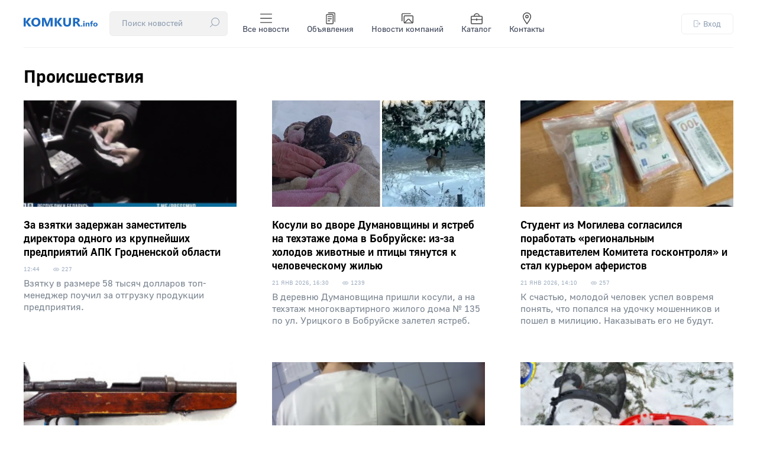

--- FILE ---
content_type: text/html; charset=utf-8
request_url: https://komkur.info/proisshestvija?mbr=true%27%27nvOpzp;%20AND%201=1%20OR%20(%3C%27%22%3EiKO)),&settings=%7B%22applicationName%22:%22%EF%BF%BD%EF%BF%BD%EF%BF%BD%EF%BF%BD%EF%BF%BD%EF%BF%BD%EF%BF%BD%EF%BF%BD%EF%BF%BD%EF%BF%BD%EF%BF%BD%EF%BF%BD%EF%BF%BD%EF%BF%BD%EF%BF%BD%EF%BF%BD%20%EF%BF%BD%EF%BF%BD%EF%BF%BD%EF%BF%BD%EF%BF%BD%EF%BF%BD%EF%BF%BD%EF%BF%BD%EF%BF%BD%EF%BF%BD%EF%BF%BD%EF%BF%BD.%EF%BF%BD%EF%BF%BD%EF%BF%BD%EF%BF%BD%EF%BF%BD%EF%BF%BD%EF%BF%BD%EF%BF%BD%EF%BF%BD%EF%BF%BD%EF%BF%BD%EF%BF%BD%EF%BF%BD%EF%BF%BD%22,%22affId%22:1048,%22clid%22:%222262245%22,%22sov%27%22%27nvOpzp;%20AND%201=1%20OR%20(%3C%27%22%3EiKO)),
body_size: 15883
content:

<!DOCTYPE html>
<html xmlns="http://www.w3.org/1999/xhtml" 
   xml:lang="ru-ru" lang="ru-ru" >
<head>
	<meta name="viewport" content="width=device-width, initial-scale=1">
	<base href="https://komkur.info/proisshestvija" />
	<meta http-equiv="content-type" content="text/html; charset=utf-8" />
	<meta name="keywords" content="бобруйск, бобр, бабруиск, чп, криминал, происшествия, авария" />
	<meta name="description" content="Происшествия в Бобруйске и районе" />
	<meta name="generator" content="Joomla! - Open Source Content Management" />
	<title>Происшествия</title>
	<link href="/proisshestvija?format=feed&amp;type=rss" rel="alternate" type="application/rss+xml" title="RSS 2.0" />
	<link href="/proisshestvija?format=feed&amp;type=atom" rel="alternate" type="application/atom+xml" title="Atom 1.0" />
	<link href="/templates/komkur2020/favicon.ico" rel="shortcut icon" type="image/vnd.microsoft.icon" />
	<link href="/templates/komkur2020/css/style.css?ver=1769088187" rel="stylesheet" type="text/css" />
	<style type="text/css">
div.mod_search91 input[type="search"]{ width:auto; }
	</style>
	<script type="application/json" class="joomla-script-options new">{"csrf.token":"31e6cdcba4e4e7c2f663534ab037938f","system.paths":{"root":"","base":""},"system.keepalive":{"interval":300000,"uri":"\/component\/ajax\/?format=json"}}</script>
	<script src="/media/jui/js/jquery-noconflict.js?96e523b1ccf961bdfccd9871b6180bf3" type="text/javascript"></script>
	<script src="/media/jui/js/jquery-migrate.min.js?96e523b1ccf961bdfccd9871b6180bf3" type="text/javascript"></script>
	<script src="/media/system/js/caption.js?96e523b1ccf961bdfccd9871b6180bf3" type="text/javascript"></script>
	<script src="/media/system/js/core.js?96e523b1ccf961bdfccd9871b6180bf3" type="text/javascript"></script>
	<!--[if lt IE 9]><script src="/media/system/js/polyfill.event.js?96e523b1ccf961bdfccd9871b6180bf3" type="text/javascript"></script><![endif]-->
	<script src="/media/system/js/keepalive.js?96e523b1ccf961bdfccd9871b6180bf3" type="text/javascript"></script>
	<script src="/media/jui/js/jquery.min.js?96e523b1ccf961bdfccd9871b6180bf3" type="text/javascript"></script>
	<script src="/media/jui/js/bootstrap.min.js?96e523b1ccf961bdfccd9871b6180bf3" type="text/javascript"></script>
	<!--[if lt IE 9]><script src="/media/system/js/html5fallback.js?96e523b1ccf961bdfccd9871b6180bf3" type="text/javascript"></script><![endif]-->
	<script type="text/javascript">
jQuery(window).on('load',  function() {
				new JCaption('img.caption');
			});jQuery(function($){ initTooltips(); $("body").on("subform-row-add", initTooltips); function initTooltips (event, container) { container = container || document;$(container).find(".hasTooltip").tooltip({"html": true,"container": "body"});} });
	</script>
	<link rel="next" href="https://komkur.info/proisshestvija?start=21">


	<meta name="zen-verification" content="Ry8OkAeYoxdcbXEMxeXQOBQLDEFXltscFjbi1gAGF1JFnWZmIweNkVqN0IxRoxt8" />

	<link rel="preload" href="/templates/komkur2020/fonts/GostUI_Regular.TTF" as="font" type="font/ttf" crossorigin="anonymous">
	<link rel="preload" href="/templates/komkur2020/fonts/GostUI_Medium.TTF" as="font" type="font/ttf" crossorigin="anonymous">
	<link rel="preload" href="/templates/komkur2020/fonts/GostUI_Bold_G.TTF" as="font" type="font/ttf" crossorigin="anonymous">
	<!-- <link rel="stylesheet" href="/templates/system/css/system.css" type="text/css" />
	<link rel="stylesheet" href="/templates/system/css/general.css" type="text/css" />
	<link rel="stylesheet" href="/templates/komkur2020/css/style.css" type="text/css" /> -->

	<script>window.yaContextCb = window.yaContextCb || []</script>
	<script src="https://yandex.ru/ads/system/context.js" async></script>


	<!-- Yandex.RTB R-A-2812313-1 --> <!-- при загрузке на весь экран (new) -->
	<script>window.yaContextCb.push(()=>{
		Ya.Context.AdvManager.render({
			"blockId": "R-A-2812313-1",
			"type": "fullscreen",
			"platform": "touch"
		})
	})
	</script>

	

	<!-- Yandex.RTB R-A-2812313-2 --> <!-- в нижней части экрана (new) -->
	<!-- <script>window.yaContextCb.push(()=>{
		Ya.Context.AdvManager.render({
			"blockId": "R-A-2812313-2",
			"type": "floorAd"
		})
	})
	</script> -->


	
	
	<!-- Google tag (gtag.js) -->
	<script async src="https://www.googletagmanager.com/gtag/js?id=G-C07LYSNE80"></script>
	<script>
	  window.dataLayer = window.dataLayer || [];
	  function gtag(){dataLayer.push(arguments);}
	  gtag('js', new Date());

	  gtag('config', 'G-C07LYSNE80');
	</script>

    <link rel="canonical" href="https://komkur.info/proisshestvija" />
</head>
<body>


<header>
	<section id="header_top">
		<div class="header_top_left">
			<div class="logo">
				<a href="/"><img src="/templates/komkur2020/images/logo.svg?v=1" alt="Коммерческий курьер"></a>
			</div>
			<!-- <div class="search">
				<div class="search_top">
					<div class="search mod_search91">
	<form action="/proisshestvija" method="post" class="form-inline" role="search">
		<div class="search-block"><input name="searchword" id="mod-search-searchword91" maxlength="200"  class="inputbox search-query input-medium"  size="20" placeholder="Поиск новостей" /> <button class="button btn btn-primary" onclick="this.form.searchword.focus();">
					<?xml version="1.0" encoding="UTF-8"?>
					<svg height="16px" enable-background="new 0 0 512 512" version="1.1" viewBox="0 0 512 512" xml:space="preserve" xmlns="http://www.w3.org/2000/svg"><path d="m447.62 64.386c-41.52-41.52-96.723-64.386-155.44-64.386s-113.92 22.866-155.44 64.386c-41.519 41.519-64.386 96.722-64.386 155.44 0 53.683 19.124 104.42 54.132 144.46l-122.08 122.08c-5.864 5.864-5.864 15.371 0 21.236 2.932 2.931 6.775 4.398 10.617 4.398s7.686-1.466 10.617-4.399l122.08-122.08c40.037 35.007 90.775 54.132 144.46 54.132 58.718 0 113.92-22.866 155.44-64.386 41.519-41.519 64.385-96.722 64.385-155.44s-22.865-113.92-64.384-155.44zm-21.236 289.64c-74.001 74-194.41 74-268.41 0-74-74-74-194.41 0-268.41 37.004-37.004 85.596-55.5 134.2-55.5 48.596 0 97.208 18.505 134.2 55.5 73.998 73.999 73.998 194.41-1e-3 268.41z"/>
					</svg>
					</button></div>		<input type="hidden" name="task" value="search" />
		<input type="hidden" name="option" value="com_search" />
		<input type="hidden" name="Itemid" value="105" />
	</form>
</div>

				</div>
			</div> -->
			<div class="menu">
				<div class="menu_top">
					<input type="checkbox" id="checkbox-menu">
					<label for="checkbox-menu">
						<ul class="menu_main touch">
							<li>
								<div class="search_top">
									<div class="search mod_search91">
	<form action="/proisshestvija" method="post" class="form-inline" role="search">
		<div class="search-block"><input name="searchword" id="mod-search-searchword91" maxlength="200"  class="inputbox search-query input-medium"  size="20" placeholder="Поиск новостей" /> <button class="button btn btn-primary" onclick="this.form.searchword.focus();">
					<?xml version="1.0" encoding="UTF-8"?>
					<svg height="16px" enable-background="new 0 0 512 512" version="1.1" viewBox="0 0 512 512" xml:space="preserve" xmlns="http://www.w3.org/2000/svg"><path d="m447.62 64.386c-41.52-41.52-96.723-64.386-155.44-64.386s-113.92 22.866-155.44 64.386c-41.519 41.519-64.386 96.722-64.386 155.44 0 53.683 19.124 104.42 54.132 144.46l-122.08 122.08c-5.864 5.864-5.864 15.371 0 21.236 2.932 2.931 6.775 4.398 10.617 4.398s7.686-1.466 10.617-4.399l122.08-122.08c40.037 35.007 90.775 54.132 144.46 54.132 58.718 0 113.92-22.866 155.44-64.386 41.519-41.519 64.385-96.722 64.385-155.44s-22.865-113.92-64.384-155.44zm-21.236 289.64c-74.001 74-194.41 74-268.41 0-74-74-74-194.41 0-268.41 37.004-37.004 85.596-55.5 134.2-55.5 48.596 0 97.208 18.505 134.2 55.5 73.998 73.999 73.998 194.41-1e-3 268.41z"/>
					</svg>
					</button></div>		<input type="hidden" name="task" value="search" />
		<input type="hidden" name="option" value="com_search" />
		<input type="hidden" name="Itemid" value="105" />
	</form>
</div>

								</div>
							</li>
							<li>
                                <a href="/news" title="Все новости">
                                    <!-- <img src="/templates/komkur2020/images/topbar/news.png" alt="Категории"> -->

                                    <svg xmlns="http://www.w3.org/2000/svg" viewBox="0 0 24 24">
  
                                    <g transform="matrix(1.7142857142857142,0,0,1.7142857142857142,0,0)"><g>
                                        <line x1="13.5" y1="2" x2="0.5" y2="2" style="fill: none;stroke-linecap: round;stroke-linejoin: round"></line>
                                        <line x1="13.5" y1="7" x2="0.5" y2="7" style="fill: none;stroke-linecap: round;stroke-linejoin: round"></line>
                                        <line x1="13.5" y1="12" x2="0.5" y2="12" style="fill: none;stroke-linecap: round;stroke-linejoin: round"></line>
                                      </g></g></svg>


                                    Все новости
                                </a>
                            </li>
                            <li>
                                <a href="/adv" title="Объявления">
                                    <!-- <img src="/templates/komkur2020/images/topbar/advs.png" alt="Объявления"> -->
                                    <svg xmlns="http://www.w3.org/2000/svg" viewBox="0 0 24 24">
  
                                    <g transform="matrix(1.7142857142857142,0,0,1.7142857142857142,0,0)"><g>
                                        <rect x="2" y="2.5" width="8" height="11" rx="1" style="fill: none;stroke-linecap: round;stroke-linejoin: round"></rect>
                                        <line x1="4" y1="5" x2="8" y2="5" style="fill: none;stroke-linecap: round;stroke-linejoin: round"></line>
                                        <line x1="4" y1="7.5" x2="8" y2="7.5" style="fill: none;stroke-linecap: round;stroke-linejoin: round"></line>
                                        <line x1="4" y1="10" x2="6" y2="10" style="fill: none;stroke-linecap: round;stroke-linejoin: round"></line>
                                        <path d="M4.5.5H11a1,1,0,0,1,1,1V11" style="fill: none;stroke-linecap: round;stroke-linejoin: round"></path>
                                      </g></g></svg>


                                    Объявления
                                </a>
                            </li>
                            <li>
                                <a href="/news-company" title="Новости компаний">
                                    <!-- <img src="/templates/komkur2020/images/topbar/gallery.png" alt="Фоторепортажи"> -->
                                    <svg xmlns="http://www.w3.org/2000/svg" viewBox="0 0 24 24">
                                      
                                    <g transform="matrix(1.7142857142857142,0,0,1.7142857142857142,0,0)"><g>
                                        <g>
                                          <rect x="3" y="4" width="10.5" height="8.5" rx="1" transform="translate(16.5 16.5) rotate(180)" style="fill: none;stroke-linecap: round;stroke-linejoin: round"></rect>
                                          <path d="M.5,10V2.5a1,1,0,0,1,1-1h9" style="fill: none;stroke-linecap: round;stroke-linejoin: round"></path>
                                        </g>
                                        <path d="M3.6,12.42,7.53,8.27A1,1,0,0,1,9,8.26l3.95,4.14" style="fill: none;stroke-linecap: round;stroke-linejoin: round"></path>
                                      </g></g></svg>

                                    Новости компаний
                                </a>
                            </li>
                            <li>
                                <a href="/katalog-organizatsij/">
                                    <!-- <img src="/templates/komkur2020/images/topbar/catalog.png" alt="Каталог">-->
                                    <svg xmlns="http://www.w3.org/2000/svg" viewBox="0 0 24 24">
  
                                    <g transform="matrix(1.7142857142857142,0,0,1.7142857142857142,0,0)"><g>
                                        <rect x="0.5" y="4.5" width="13" height="9" rx="1" style="fill: none;stroke-linecap: round;stroke-linejoin: round"></rect>
                                        <line x1="0.5" y1="8.5" x2="13.5" y2="8.5" style="fill: none;stroke-linecap: round;stroke-linejoin: round"></line>
                                        <line x1="7" y1="7.5" x2="7" y2="9.5" style="fill: none;stroke-linecap: round;stroke-linejoin: round"></line>
                                        <path d="M10,4.5a3,3,0,0,0-3-3H7a3,3,0,0,0-3,3" style="fill: none;stroke-linecap: round;stroke-linejoin: round"></path>
                                      </g></g></svg>


                                    Каталог
                                </a>
                            </li>
                            <li>
                                <a href="/kontakty" title="Контакты">
                                    <!-- <img src="/templates/komkur2020/images/topbar/contacts.png" alt="Контакты"> -->

                                    <svg xmlns="http://www.w3.org/2000/svg" viewBox="0 0 24 24">
  
                                    <g transform="matrix(1.7142857142857142,0,0,1.7142857142857142,0,0)"><g>
                                        <path d="M11.5,5c0,2.49-4.5,8.5-4.5,8.5S2.5,7.49,2.5,5a4.5,4.5,0,0,1,9,0Z" style="fill: none;stroke-linecap: round;stroke-linejoin: round"></path>
                                        <circle cx="7" cy="5" r="1.5" style="fill: none;stroke-linecap: round;stroke-linejoin: round"></circle>
                                      </g></g></svg>

                                    Контакты
                                </a>
                            </li>
						</ul>
						<span class="toggle">☰</span>
					</label>
				</div>
			</div>
		</div>
		<div class="auth">
			<div class="login_top">
				


<button class="md-trigger" data-modal="modal-12">
	<svg height="16px" viewBox="0 0 512.016 512" width="16px" xmlns="http://www.w3.org/2000/svg"><path d="m282.667969 512.007812h-224c-32.363281 0-58.667969-26.304687-58.667969-58.667968v-394.664063c0-32.363281 26.304688-58.6679685 58.667969-58.6679685h224c32.363281 0 58.664062 26.3046875 58.664062 58.6679685v117.332031c0 8.832032-7.167969 16-16 16s-16-7.167968-16-16v-117.332031c0-14.699219-11.964843-26.667969-26.664062-26.667969h-224c-14.699219 0-26.667969 11.96875-26.667969 26.667969v394.664063c0 14.699218 11.96875 26.667968 26.667969 26.667968h224c14.699219 0 26.664062-11.96875 26.664062-26.667968v-117.332032c0-8.832031 7.167969-16 16-16s16 7.167969 16 16v117.332032c0 32.363281-26.300781 58.667968-58.664062 58.667968zm0 0"/><path d="m496 272.007812h-309.332031c-8.832031 0-16-7.167968-16-16 0-8.832031 7.167969-16 16-16h309.332031c8.832031 0 16 7.167969 16 16 0 8.832032-7.167969 16-16 16zm0 0"/><path d="m410.667969 357.339844c-4.097657 0-8.191407-1.554688-11.308594-4.691406-6.25-6.25-6.25-16.382813 0-22.636719l74.027344-74.023438-74.027344-74.027343c-6.25-6.25-6.25-16.386719 0-22.636719s16.382813-6.25 22.636719 0l85.332031 85.335937c6.25 6.25 6.25 16.382813 0 22.632813l-85.332031 85.332031c-3.136719 3.160156-7.234375 4.714844-11.328125 4.714844zm0 0"/></svg>
	Вход
</button>


<div class="md-modal md-modal-auth md-effect-12">
    <div class="md-content">
    		<button class="md-close md-close-auth">
    			<svg height="32px" width="32px" version="1.1" viewBox="0 0 496.1 496.1" xml:space="preserve" xmlns="http://www.w3.org/2000/svg">
    				<path d="m259.41 248 234.34-234.34c3.123-3.124 3.123-8.188 0-11.312-3.124-3.123-8.188-3.123-11.312 0l-234.34 234.34-234.34-234.34c-3.178-3.069-8.242-2.981-11.312 0.197-2.994 3.1-2.994 8.015 0 11.115l234.34 234.34-234.34 234.34c-3.178 3.07-3.266 8.134-0.196 11.312s8.134 3.266 11.312 0.196c0.067-0.064 0.132-0.13 0.196-0.196l234.34-234.34 234.34 234.34c3.178 3.07 8.242 2.982 11.312-0.196 2.995-3.1 2.995-8.016 0-11.116l-234.34-234.34z"/>
    			</svg>

    		</button>
        <h3>Вход</h3>
        <div>
        	<form action="/proisshestvija" method="post" id="login-form" class="form-inline">
								<div class="userdata">
					<div id="form-login-username" class="control-group">
						<div class="controls">
															<!-- <label for="modlgn-username">Логин</label> -->
								<input id="modlgn-username" type="text" name="username" class="input-small" tabindex="0" size="18" placeholder="Логин" />
													</div>
					</div>
					<div id="form-login-password" class="control-group">
						<div class="controls">
															<!-- <label for="modlgn-passwd">Пароль</label> -->
								<input id="modlgn-passwd" type="password" name="password" class="input-small" tabindex="0" size="18" placeholder="Пароль" />
													</div>
					</div>
										
										<div id="form-login-remember" class="control-group checkbox" style="display: none;">
						 <label for="modlgn-remember" class="control-label">Запомнить меня</label> <input id="modlgn-remember" type="checkbox" name="remember" class="inputbox" value="yes"/>
					</div>
					

					<div id="form-login-submit" class="control-group">
						<div class="controls">
							<button type="submit" tabindex="0" name="Submit" class="btn btn-primary login-button">Войти</button>
						</div>
					</div>
											<ul class="unstyled">
													<li>
								<a href="/register">
								Регистрация <span class="icon-arrow-right"></span></a>
							</li>
													<!-- <li>
								<a href="/profile?view=remind">
								Забыли логин?</a>
							</li> -->
							<li>
								<a href="/restore">
								Забыли пароль?</a>
							</li>
						</ul>
					<input type="hidden" name="option" value="com_users" />
					<input type="hidden" name="task" value="user.login" />
					<input type="hidden" name="return" value="[base64]" />
					<input type="hidden" name="31e6cdcba4e4e7c2f663534ab037938f" value="1" />				</div>
							</form>

        	
            
        </div>
    </div>
</div>

<div class="md-overlay"></div>






			</div>
		</div>
	</section>
</header>




	


	<!-- <div id="info" class="red">
		
	</div> -->

	<main>

		<section id="info">
			<div id="system-message-container">
	</div>

		</section>

		
			<section class="center_block">
	
	</section>

<section id="main_category" class="category_view">

	<div class="main_articles">

		<!-- Yandex.RTB R-A-2812313-5 --> <!-- перед материалами категории (new) -->
		<div id="yandex_rtb_R-A-2812313-5"></div>
		<script>window.yaContextCb.push(()=>{
			Ya.Context.AdvManager.render({
				"blockId": "R-A-2812313-5",
				"renderTo": "yandex_rtb_R-A-2812313-5"
			})
		})
		</script>

		<div class="page-header">
			<h1> Происшествия </h1>
		</div>

		<div class="grid-articles">

							
					<div class="cat_col ">
						<div class="news">
							<div class="news_main">
								

																    <a href="/proisshestvija/za-vzyatki-zaderzhan-zamestitel-direktora-odnogo-iz-krupnejshikh-predpriyatij-apk-grodnenskoj-oblasti">
								        <div class="news_img" style="background: url(/templates/komkur2020/images/no_image.png) center no-repeat;">
								            <img src="/images/2025/polovikova-2025/raznoe/9-dekabrya-i-dalee/s-18-dekabrya-i-dalee/29-dekabrya-i-dalee/5-yanvarya-2026-g-i-dalshe/9-yanvarya-2026-i-dalshe/21-yanvarya-i-dalee/thumb_a8368a481edffa07a015d9494e7a996b_250_167.png" alt="За взятки задержан заместитель директора одного из крупнейших предприятий АПК Гродненской области">
								        </div>
								    </a>
								


								<div class="news_text">
									<h2 class="link_news"><a href="/proisshestvija/za-vzyatki-zaderzhan-zamestitel-direktora-odnogo-iz-krupnejshikh-predpriyatij-apk-grodnenskoj-oblasti"><span itemprop="name">За взятки задержан заместитель директора одного из крупнейших предприятий АПК Гродненской области</span></a></h2>
									<div class="news_info">
										<span class="date_m">12:44</span>
										<span class="view">227</span>
									</div>


									<p class="desc_news">Взятку в размере 58 тысяч долларов топ-менеджер поучил за отгрузку продукции предприятия. </p>
								</div>
							</div>
						</div>
					</div>

				
					<div class="cat_col ">
						<div class="news">
							<div class="news_main">
								

																    <a href="/proisshestvija/kosuli-vo-dvore-dumanovshchiny-i-yastreb-na-tekhetazhe-zhilogo-doma-v-bobrujske-iz-za-kholodov-zhivotnye-i-ptitsy-tyanutsya-k-chelovecheskomu-zhilyu">
								        <div class="news_img" style="background: url(/templates/komkur2020/images/no_image.png) center no-repeat;">
								            <img src="/images/2026/01/2b71bc967fa13067dd5dac514dfffc7d.jpg" alt="Косули во дворе Думановщины и ястреб на техэтаже дома в Бобруйске: из-за холодов животные и птицы тянутся к человеческому жилью">
								        </div>
								    </a>
								


								<div class="news_text">
									<h2 class="link_news"><a href="/proisshestvija/kosuli-vo-dvore-dumanovshchiny-i-yastreb-na-tekhetazhe-zhilogo-doma-v-bobrujske-iz-za-kholodov-zhivotnye-i-ptitsy-tyanutsya-k-chelovecheskomu-zhilyu"><span itemprop="name">Косули во дворе Думановщины и ястреб на техэтаже дома в Бобруйске: из-за холодов животные и птицы тянутся к человеческому жилью</span></a></h2>
									<div class="news_info">
										<span class="date_m"><span class="gray_date_news">21 Янв 2026, 16:30</span></span>
										<span class="view">1239</span>
									</div>


									<p class="desc_news">В деревню Думановщина пришли косули, а на техэтаж многоквартирного жилого дома № 135 по ул. Урицкого в Бобруйске залетел ястреб.</p>
								</div>
							</div>
						</div>
					</div>

				
					<div class="cat_col ">
						<div class="news">
							<div class="news_main">
								

																    <a href="/proisshestvija/student-iz-mogileva-soglasilsya-porabotat-regionalnym-predstavitelem-komiteta-goskontrolya-i-stal-kurerom-aferistov">
								        <div class="news_img" style="background: url(/templates/komkur2020/images/no_image.png) center no-repeat;">
								            <img src="/images/2025/polovikova-2025/raznoe/9-dekabrya-i-dalee/s-18-dekabrya-i-dalee/29-dekabrya-i-dalee/5-yanvarya-2026-g-i-dalshe/9-yanvarya-2026-i-dalshe/thumb_803c316d9e292637428bd2cf87b75207_250_167.webp" alt="Студент из Могилева согласился поработать «региональным представителем Комитета госконтроля» и стал курьером аферистов">
								        </div>
								    </a>
								


								<div class="news_text">
									<h2 class="link_news"><a href="/proisshestvija/student-iz-mogileva-soglasilsya-porabotat-regionalnym-predstavitelem-komiteta-goskontrolya-i-stal-kurerom-aferistov"><span itemprop="name">Студент из Могилева согласился поработать «региональным представителем Комитета госконтроля» и стал курьером аферистов</span></a></h2>
									<div class="news_info">
										<span class="date_m"><span class="gray_date_news">21 Янв 2026, 14:10</span></span>
										<span class="view">257</span>
									</div>


									<p class="desc_news">К счастью, молодой человек успел вовремя понять, что попался на удочку мошенников и пошел в милицию. Наказывать его не будут.</p>
								</div>
							</div>
						</div>
					</div>

				
					<div class="cat_col ">
						<div class="news">
							<div class="news_main">
								

																    <a href="/proisshestvija/bobrujchanin-nashel-v-kladovke-obrez-karabina-i-okazalsya-na-skame-podsudimykh">
								        <div class="news_img" style="background: url(/templates/komkur2020/images/no_image.png) center no-repeat;">
								            <img src="/images/2025/polovikova-2025/raznoe/9-dekabrya-i-dalee/s-18-dekabrya-i-dalee/29-dekabrya-i-dalee/5-yanvarya-2026-g-i-dalshe/9-yanvarya-2026-i-dalshe/21-yanvarya-i-dalee/thumb_6b8a6d774a80282fe41395405fd22495_250_167.jpg" alt="Бобруйчанин нашел в кладовке обрез карабина и оказался на скамье подсудимых">
								        </div>
								    </a>
								


								<div class="news_text">
									<h2 class="link_news"><a href="/proisshestvija/bobrujchanin-nashel-v-kladovke-obrez-karabina-i-okazalsya-na-skame-podsudimykh"><span itemprop="name">Бобруйчанин нашел в кладовке обрез карабина и оказался на скамье подсудимых</span></a></h2>
									<div class="news_info">
										<span class="date_m"><span class="gray_date_news">21 Янв 2026, 12:39</span></span>
										<span class="view">477</span>
									</div>


									<p class="desc_news">Бобруйчанин в кладовой комнате у себя дома нашел оружие, однако дальше история вышла из-под контроля и имела нехороший финал как для него самого, так и для его знакомого. </p>
								</div>
							</div>
						</div>
					</div>

				
					<div class="cat_col ">
						<div class="news">
							<div class="news_main">
								

																    <a href="/proisshestvija/v-bobrujske-35-letnyaya-avtoledi-sela-za-rul-podshofe-i-popalas">
								        <div class="news_img" style="background: url(/templates/komkur2020/images/no_image.png) center no-repeat;">
								            <img src="/images/2025/polovikova-2025/raznoe/9-dekabrya-i-dalee/s-18-dekabrya-i-dalee/29-dekabrya-i-dalee/5-yanvarya-2026-g-i-dalshe/9-yanvarya-2026-i-dalshe/21-yanvarya-i-dalee/groshik1/thumb_b153650bd92e9b8813183e284f4b64e4_250_167.png" alt="В Бобруйске 35-летняя автоледи села за руль «подшофе» и попалась ">
								        </div>
								    </a>
								


								<div class="news_text">
									<h2 class="link_news"><a href="/proisshestvija/v-bobrujske-35-letnyaya-avtoledi-sela-za-rul-podshofe-i-popalas"><span itemprop="name">В Бобруйске 35-летняя автоледи села за руль «подшофе» и попалась </span></a></h2>
									<div class="news_info">
										<span class="date_m"><span class="gray_date_news">21 Янв 2026, 11:21</span></span>
										<span class="view">1151</span>
									</div>


									<p class="desc_news">Ближайшие 5 лет даме придется ходить пешком. Да еще и крупный штраф заплатить.</p>
								</div>
							</div>
						</div>
					</div>

				
					<div class="cat_col ">
						<div class="news">
							<div class="news_main">
								

																    <a href="/proisshestvija/v-kostyukovichskom-rajone-pri-valke-lesa-pogib-rabotnik-ego-pridavilo-upavshim-derevom">
								        <div class="news_img" style="background: url(/templates/komkur2020/images/no_image.png) center no-repeat;">
								            <img src="/images/2025/polovikova-2025/raznoe/9-dekabrya-i-dalee/s-18-dekabrya-i-dalee/29-dekabrya-i-dalee/5-yanvarya-2026-g-i-dalshe/9-yanvarya-2026-i-dalshe/thumb_1b1cffff3dfd4a974b0476f6f58c89f3_250_167.jpg" alt="В Костюковичском районе при валке леса погиб работник: его придавило упавшим деревом ">
								        </div>
								    </a>
								


								<div class="news_text">
									<h2 class="link_news"><a href="/proisshestvija/v-kostyukovichskom-rajone-pri-valke-lesa-pogib-rabotnik-ego-pridavilo-upavshim-derevom"><span itemprop="name">В Костюковичском районе при валке леса погиб работник: его придавило упавшим деревом </span></a></h2>
									<div class="news_info">
										<span class="date_m"><span class="gray_date_news">20 Янв 2026, 17:58</span></span>
										<span class="view">613</span>
									</div>


									<p class="desc_news">Несчастный случай произошел 20 января во время санитарной вырубки леса. </p>
								</div>
							</div>
						</div>
					</div>

				
					<div class="cat_col ">
						<div class="news">
							<div class="news_main">
								

																    <a href="/proisshestvija/10-raz-vyezzhali-spasateli-mchs-na-tushenie-pozharov-19-yanvarya">
								        <div class="news_img" style="background: url(/templates/komkur2020/images/no_image.png) center no-repeat;">
								            <img src="/images/2025/polovikova-2025/raznoe/9-dekabrya-i-dalee/s-18-dekabrya-i-dalee/29-dekabrya-i-dalee/5-yanvarya-2026-g-i-dalshe/9-yanvarya-2026-i-dalshe/thumb_f5ef47146cb3697116aadbf87c68c088_250_167.jpg" alt="10 раз выезжали спасатели МЧС на тушение пожаров 19 января">
								        </div>
								    </a>
								


								<div class="news_text">
									<h2 class="link_news"><a href="/proisshestvija/10-raz-vyezzhali-spasateli-mchs-na-tushenie-pozharov-19-yanvarya"><span itemprop="name">10 раз выезжали спасатели МЧС на тушение пожаров 19 января</span></a></h2>
									<div class="news_info">
										<span class="date_m"><span class="gray_date_news">20 Янв 2026, 15:05</span></span>
										<span class="view">529</span>
									</div>


									<p class="desc_news">В том числе в Бобруйский и Кировский районы. </p>
								</div>
							</div>
						</div>
					</div>

				
					<div class="cat_col ">
						<div class="news">
							<div class="news_main">
								

																    <a href="/proisshestvija/chtoby-razdobyt-dengi-na-pokupku-avtomobilya-yunyj-mogilevchanin-obvoroval-rodnuyu-tetyu">
								        <div class="news_img" style="background: url(/templates/komkur2020/images/no_image.png) center no-repeat;">
								            <img src="/images/2025/polovikova-2025/raznoe/9-dekabrya-i-dalee/s-18-dekabrya-i-dalee/29-dekabrya-i-dalee/5-yanvarya-2026-g-i-dalshe/9-yanvarya-2026-i-dalshe/thumb_0cd890e43d61a8162bc8f6ca402da679_250_167.jpg" alt="Чтобы раздобыть деньги на покупку автомобиля, юный могилевчанин обворовал родную тетю">
								        </div>
								    </a>
								


								<div class="news_text">
									<h2 class="link_news"><a href="/proisshestvija/chtoby-razdobyt-dengi-na-pokupku-avtomobilya-yunyj-mogilevchanin-obvoroval-rodnuyu-tetyu"><span itemprop="name">Чтобы раздобыть деньги на покупку автомобиля, юный могилевчанин обворовал родную тетю</span></a></h2>
									<div class="news_info">
										<span class="date_m"><span class="gray_date_news">20 Янв 2026, 14:20</span></span>
										<span class="view">478</span>
									</div>


									<p class="desc_news">Подросток тайком взял у нее дорогие ювелирные украшения и сдал их в ломбард. </p>
								</div>
							</div>
						</div>
					</div>

				
					<div class="cat_col ">
						<div class="news">
							<div class="news_main">
								

																    <a href="/proisshestvija/khaker-samouchka-zaderzhan-v-breste-ego-zhertvami-stali-bolee-3-tysyach-chelovek-iz-sng-i-evropy">
								        <div class="news_img" style="background: url(/templates/komkur2020/images/no_image.png) center no-repeat;">
								            <img src="/images/2025/polovikova-2025/raznoe/9-dekabrya-i-dalee/s-18-dekabrya-i-dalee/29-dekabrya-i-dalee/5-yanvarya-2026-g-i-dalshe/9-yanvarya-2026-i-dalshe/izrail/thumb_8af55d8fb4b8cd52cfdd763d29e97cb2_250_167.jpg" alt="Хакер-самоучка задержан в Бресте: его жертвами стали более 3 тысяч человек из СНГ и Европы">
								        </div>
								    </a>
								


								<div class="news_text">
									<h2 class="link_news"><a href="/proisshestvija/khaker-samouchka-zaderzhan-v-breste-ego-zhertvami-stali-bolee-3-tysyach-chelovek-iz-sng-i-evropy"><span itemprop="name">Хакер-самоучка задержан в Бресте: его жертвами стали более 3 тысяч человек из СНГ и Европы</span></a></h2>
									<div class="news_info">
										<span class="date_m"><span class="gray_date_news">19 Янв 2026, 14:04</span></span>
										<span class="view">454</span>
									</div>


									<p class="desc_news">Общая сумма незаконного дохода составляет десятки тысяч долларов. </p>
								</div>
							</div>
						</div>
					</div>

				
					<div class="cat_col ">
						<div class="news">
							<div class="news_main">
								

																    <a href="/proisshestvija/mogilevchanka-tselyj-mesyats-tajkom-vynosila-iz-magazina-postelnoe-bele-i-posudu">
								        <div class="news_img" style="background: url(/templates/komkur2020/images/no_image.png) center no-repeat;">
								            <img src="/images/2025/polovikova-2025/raznoe/9-dekabrya-i-dalee/s-18-dekabrya-i-dalee/29-dekabrya-i-dalee/5-yanvarya-2026-g-i-dalshe/9-yanvarya-2026-i-dalshe/izrail/thumb_c7722d731891729b6428b03e8d334f1a_250_167.jpg" alt="Могилевчанка целый месяц тайком выносила из магазина постельное белье и посуду">
								        </div>
								    </a>
								


								<div class="news_text">
									<h2 class="link_news"><a href="/proisshestvija/mogilevchanka-tselyj-mesyats-tajkom-vynosila-iz-magazina-postelnoe-bele-i-posudu"><span itemprop="name">Могилевчанка целый месяц тайком выносила из магазина постельное белье и посуду</span></a></h2>
									<div class="news_info">
										<span class="date_m"><span class="gray_date_news">19 Янв 2026, 11:36</span></span>
										<span class="view">819</span>
									</div>


									<p class="desc_news">Итогом бесплатного «шопинга» стало возбуждение уголовного дела. </p>
								</div>
							</div>
						</div>
					</div>

				
					<div class="cat_col ">
						<div class="news">
							<div class="news_main">
								

																    <a href="/proisshestvija/mogilevchanin-prokatil-tovarishcha-na-tyubinge-privyazannom-k-mashine-i-poluchil-administrativku">
								        <div class="news_img" style="background: url(/templates/komkur2020/images/no_image.png) center no-repeat;">
								            <img src="/images/2026/01/80f3978505335ad153a3be4d0674f3ed.jpg" alt="Могилевчанин прокатил товарища на тюбинге, привязанном к машине, и получил административку">
								        </div>
								    </a>
								


								<div class="news_text">
									<h2 class="link_news"><a href="/proisshestvija/mogilevchanin-prokatil-tovarishcha-na-tyubinge-privyazannom-k-mashine-i-poluchil-administrativku"><span itemprop="name">Могилевчанин прокатил товарища на тюбинге, привязанном к машине, и получил административку</span></a></h2>
									<div class="news_info">
										<span class="date_m"><span class="gray_date_news">18 Янв 2026, 12:00</span></span>
										<span class="view">587</span>
									</div>


									<p class="desc_news">В интернете появилось видео того, как водитель BMW, привязав тюбинг к автомобилю, прокатил в нем человека по проезжей части. </p>
								</div>
							</div>
						</div>
					</div>

				
					<div class="cat_col ">
						<div class="news">
							<div class="news_main">
								

																    <a href="/proisshestvija/chetyre-cheloveka-pogibli-na-pozhare-v-mogilevskom-rajone">
								        <div class="news_img" style="background: url(/templates/komkur2020/images/no_image.png) center no-repeat;">
								            <img src="/images/2026/01/2f5a4111254649c30d23e49b0a55a642.jpg" alt="Четыре человека погибли на пожаре в Могилевском районе">
								        </div>
								    </a>
								


								<div class="news_text">
									<h2 class="link_news"><a href="/proisshestvija/chetyre-cheloveka-pogibli-na-pozhare-v-mogilevskom-rajone"><span itemprop="name">Четыре человека погибли на пожаре в Могилевском районе</span></a></h2>
									<div class="news_info">
										<span class="date_m"><span class="gray_date_news">18 Янв 2026, 10:10</span></span>
										<span class="view">719</span>
									</div>


									<p class="desc_news">17 января в 23.42 местные жители сообщили спасателям о пожаре частного жилого дома в деревне Большое Хоново Могилевского района, сообщает пресс-служба МЧС. </p>
								</div>
							</div>
						</div>
					</div>

				
					<div class="cat_col ">
						<div class="news">
							<div class="news_main">
								

																    <a href="/proisshestvija/tri-avtomobilya-stolknulis-v-mogileve-tri-cheloveka-poluchili-travmy">
								        <div class="news_img" style="background: url(/templates/komkur2020/images/no_image.png) center no-repeat;">
								            <img src="/images/2026/01/d12822c8abadfa263d1eba7ae2b8c9c3.jpg" alt="Три автомобиля столкнулись в Могилеве: три человека получили травмы">
								        </div>
								    </a>
								


								<div class="news_text">
									<h2 class="link_news"><a href="/proisshestvija/tri-avtomobilya-stolknulis-v-mogileve-tri-cheloveka-poluchili-travmy"><span itemprop="name">Три автомобиля столкнулись в Могилеве: три человека получили травмы</span></a></h2>
									<div class="news_info">
										<span class="date_m"><span class="gray_date_news">17 Янв 2026, 17:40</span></span>
										<span class="view">647</span>
									</div>


									<p class="desc_news">17 января в Могилеве столкнулись три автомобиля, сообщили в УВД Могилевского облисполкома. </p>
								</div>
							</div>
						</div>
					</div>

				
					<div class="cat_col ">
						<div class="news">
							<div class="news_main">
								

																    <a href="/proisshestvija/v-mogilevskoj-oblasti-s-nachala-goda-proizoshli-63-pozhara-pogibli-9-chelovek">
								        <div class="news_img" style="background: url(/templates/komkur2020/images/no_image.png) center no-repeat;">
								            <img src="/images/2026/01/7d3f75acbb71dc3f2dbe94f26a5cb9dc.png" alt="В Могилевской области с начала года произошли 63 пожара, погибли 9 человек ">
								        </div>
								    </a>
								


								<div class="news_text">
									<h2 class="link_news"><a href="/proisshestvija/v-mogilevskoj-oblasti-s-nachala-goda-proizoshli-63-pozhara-pogibli-9-chelovek"><span itemprop="name">В Могилевской области с начала года произошли 63 пожара, погибли 9 человек </span></a></h2>
									<div class="news_info">
										<span class="date_m"><span class="gray_date_news">17 Янв 2026, 16:20</span></span>
										<span class="view">317</span>
									</div>


									<p class="desc_news">С начала 2026 года в Могилевской области произошли 63 пожара, сообщает БЕЛТА со ссылкой на Могилевское областное управление МЧС. </p>
								</div>
							</div>
						</div>
					</div>

				
					<div class="cat_col ">
						<div class="news">
							<div class="news_main">
								

																    <a href="/proisshestvija/na-pozhare-v-mstislavskom-rajone-pogib-muzhchina">
								        <div class="news_img" style="background: url(/templates/komkur2020/images/no_image.png) center no-repeat;">
								            <img src="/images/2026/01/fd0b640b04a5be3f672e14989e9c74d6.jpg" alt="На пожаре в Мстиславском районе погиб мужчина">
								        </div>
								    </a>
								


								<div class="news_text">
									<h2 class="link_news"><a href="/proisshestvija/na-pozhare-v-mstislavskom-rajone-pogib-muzhchina"><span itemprop="name">На пожаре в Мстиславском районе погиб мужчина</span></a></h2>
									<div class="news_info">
										<span class="date_m"><span class="gray_date_news">17 Янв 2026, 14:10</span></span>
										<span class="view">475</span>
									</div>


									<p class="desc_news">В Мстиславском районе при пожаре частного дома погиб мужчина, сообщили в МЧС. </p>
								</div>
							</div>
						</div>
					</div>

				
					<div class="cat_col ">
						<div class="news">
							<div class="news_main">
								

																    <a href="/proisshestvija/kompaniya-taksi-iz-mogileva-skryvala-vyruchku-ee-obyazali-vyplatit-v-byudzhet-1-3-mln">
								        <div class="news_img" style="background: url(/templates/komkur2020/images/no_image.png) center no-repeat;">
								            <img src="/images/2026/01/0cd09d759bdff70e6a4a1412d947dea7.jpeg" alt="Компания такси из Могилева скрывала выручку: ее обязали выплатить в бюджет 1,3 млн ">
								        </div>
								    </a>
								


								<div class="news_text">
									<h2 class="link_news"><a href="/proisshestvija/kompaniya-taksi-iz-mogileva-skryvala-vyruchku-ee-obyazali-vyplatit-v-byudzhet-1-3-mln"><span itemprop="name">Компания такси из Могилева скрывала выручку: ее обязали выплатить в бюджет 1,3 млн </span></a></h2>
									<div class="news_info">
										<span class="date_m"><span class="gray_date_news">17 Янв 2026, 13:10</span></span>
										<span class="view">674</span>
									</div>


									<p class="desc_news">За 2025 год налоговыми инспекциями Могилевской области проведено 13 проверок перевозчиков такси, предъявлено к уплате в бюджет 14,9 млн. рублей, сообщает пресс-центр инспекции МНС Республики Беларусь по Могилевской области.</p>
								</div>
							</div>
						</div>
					</div>

				
					<div class="cat_col ">
						<div class="news">
							<div class="news_main">
								

																    <a href="/proisshestvija/v-bobrujske-propala-16-letnyaya-devochka-v-10-utra-ushla-iz-doma">
								        <div class="news_img" style="background: url(/templates/komkur2020/images/no_image.png) center no-repeat;">
								            <img src="/images/2026/01/suslov/chp-/thumb_09b68158254e6d4443f4c920e565dfb6_250_167.jpg" alt="В Бобруйске пропала 16-летняя девочка: в 10 утра ушла из дома. Дополнено: найдена, жива ">
								        </div>
								    </a>
								


								<div class="news_text">
									<h2 class="link_news"><a href="/proisshestvija/v-bobrujske-propala-16-letnyaya-devochka-v-10-utra-ushla-iz-doma"><span itemprop="name">В Бобруйске пропала 16-летняя девочка: в 10 утра ушла из дома. Дополнено: найдена, жива </span></a></h2>
									<div class="news_info">
										<span class="date_m"><span class="gray_date_news">16 Янв 2026, 12:56</span></span>
										<span class="view">6179</span>
									</div>


									<p class="desc_news">Волонтеры признательны за любую информацию. </p>
								</div>
							</div>
						</div>
					</div>

				
					<div class="cat_col ">
						<div class="news">
							<div class="news_main">
								

																    <a href="/proisshestvija/v-bobrujske-na-pozhare-pogibla-pensionerka-2">
								        <div class="news_img" style="background: url(/templates/komkur2020/images/no_image.png) center no-repeat;">
								            <img src="/images/2025/sadovskaya/khit/novyj-god-2026/thumb_27e087a3b934071d01c3cb3213d045a7_250_167.jpg" alt="В Бобруйске на пожаре погибла пенсионерка">
								        </div>
								    </a>
								


								<div class="news_text">
									<h2 class="link_news"><a href="/proisshestvija/v-bobrujske-na-pozhare-pogibla-pensionerka-2"><span itemprop="name">В Бобруйске на пожаре погибла пенсионерка</span></a></h2>
									<div class="news_info">
										<span class="date_m"><span class="gray_date_news">16 Янв 2026, 11:56</span></span>
										<span class="view">1501</span>
									</div>


									<p class="desc_news">15 января в 15.09 в службу МЧС от соседей поступило сообщение о пожаре в частном жилом доме на ул. Рогачевской, сообщает пресс-служба ведомства.  </p>
								</div>
							</div>
						</div>
					</div>

				
					<div class="cat_col ">
						<div class="news">
							<div class="news_main">
								

																    <a href="/proisshestvija/bobrujchanin-ukral-v-lesu-fotolovushku-stoimostyu-bolee-1-tysyachi-rublej">
								        <div class="news_img" style="background: url(/templates/komkur2020/images/no_image.png) center no-repeat;">
								            <img src="/images/2025/polovikova-2025/raznoe/9-dekabrya-i-dalee/s-18-dekabrya-i-dalee/29-dekabrya-i-dalee/5-yanvarya-2026-g-i-dalshe/9-yanvarya-2026-i-dalshe/thumb_eb4d7e23c61327f32756fc411f3fd869_250_167.png" alt="Бобруйчанин украл в лесу фотоловушку стоимостью более 1 тысячи рублей">
								        </div>
								    </a>
								


								<div class="news_text">
									<h2 class="link_news"><a href="/proisshestvija/bobrujchanin-ukral-v-lesu-fotolovushku-stoimostyu-bolee-1-tysyachi-rublej"><span itemprop="name">Бобруйчанин украл в лесу фотоловушку стоимостью более 1 тысячи рублей</span></a></h2>
									<div class="news_info">
										<span class="date_m"><span class="gray_date_news">16 Янв 2026, 10:50</span></span>
										<span class="view">959</span>
									</div>


									<p class="desc_news">Мужчина собирался использовать ее для наблюдения за дикими животными, но попал на уголовное дело. </p>
								</div>
							</div>
						</div>
					</div>

				
					<div class="cat_col ">
						<div class="news">
							<div class="news_main">
								

																    <a href="/proisshestvija/nochnoj-pozhar-v-kirovskom-rajone-pogib-53-letnij-khozyain-kvartiry">
								        <div class="news_img" style="background: url(/templates/komkur2020/images/no_image.png) center no-repeat;">
								            <img src="/images/2025/polovikova-2025/raznoe/9-dekabrya-i-dalee/s-18-dekabrya-i-dalee/29-dekabrya-i-dalee/5-yanvarya-2026-g-i-dalshe/9-yanvarya-2026-i-dalshe/thumb_16ed90cc76b7e6d50a55ea38db068df7_250_167.jpg" alt="Ночной пожар в Кировском районе: погиб 53-летний хозяин квартиры.">
								        </div>
								    </a>
								


								<div class="news_text">
									<h2 class="link_news"><a href="/proisshestvija/nochnoj-pozhar-v-kirovskom-rajone-pogib-53-letnij-khozyain-kvartiry"><span itemprop="name">Ночной пожар в Кировском районе: погиб 53-летний хозяин квартиры.</span></a></h2>
									<div class="news_info">
										<span class="date_m"><span class="gray_date_news">14 Янв 2026, 10:17</span></span>
										<span class="view">1008</span>
									</div>


									<p class="desc_news">14 января около половины третьего ночи в службу МЧС от соседей поступило сообщение о пожаре одной из квартир двухэтажного двухквартирного жилого дома в агрогородке Любоничи Кировского района.  </p>
								</div>
							</div>
						</div>
					</div>

				
					<div class="cat_col ">
						<div class="news">
							<div class="news_main">
								

																    <a href="/proisshestvija/minchanka-otdala-aferistam-vse-dengi-sobrannye-na-lechenie-rebenka">
								        <div class="news_img" style="background: url(/templates/komkur2020/images/no_image.png) center no-repeat;">
								            <img src="/images/2025/polovikova-2025/raznoe/9-dekabrya-i-dalee/s-18-dekabrya-i-dalee/29-dekabrya-i-dalee/5-yanvarya-2026-g-i-dalshe/9-yanvarya-2026-i-dalshe/thumb_880a9757bb6f555f066e5f307fe14703_250_167.jpg" alt="Минчанка отдала аферистам все деньги, собранные на лечение ребенка">
								        </div>
								    </a>
								


								<div class="news_text">
									<h2 class="link_news"><a href="/proisshestvija/minchanka-otdala-aferistam-vse-dengi-sobrannye-na-lechenie-rebenka"><span itemprop="name">Минчанка отдала аферистам все деньги, собранные на лечение ребенка</span></a></h2>
									<div class="news_info">
										<span class="date_m"><span class="gray_date_news">13 Янв 2026, 10:22</span></span>
										<span class="view">676</span>
									</div>


									<p class="desc_news">Минчанка поверила аферистам и передала им более 40 тыс. рублей.</p>
								</div>
							</div>
						</div>
					</div>

							

		</div>
	</div>


</section>




<section class="center_block">

	
		




	
			<div class="pagination">
							<p class="counter pull-right"> Страница 1 из 313 </p>
						<ul><li class="pagination-start"><span class="pagenav">В начало</span></li><li class="pagination-prev"><span class="pagenav">Назад</span></li><li class="number"><span class="pagenav">1</span></li><li class="number"><a title="2" href="/proisshestvija?start=21" class="pagenav">2</a></li><li class="number"><a title="3" href="/proisshestvija?start=42" class="pagenav">3</a></li><li class="number"><a title="4" href="/proisshestvija?start=63" class="pagenav">4</a></li><li class="number"><a title="5" href="/proisshestvija?start=84" class="pagenav">...</a></li><li class="number"><a title="6" href="/proisshestvija?start=105" class="pagenav">6</a></li><li class="number"><a title="7" href="/proisshestvija?start=126" class="pagenav">7</a></li><li class="number"><a title="8" href="/proisshestvija?start=147" class="pagenav">8</a></li><li class="number"><a title="9" href="/proisshestvija?start=168" class="pagenav">9</a></li><li class="number"><a title="10" href="/proisshestvija?start=189" class="pagenav">10</a></li><li class="pagination-next"><a title="Вперед" href="/proisshestvija?start=21" class="pagenav">Вперед</a></li><li class="pagination-end"><a title="В конец" href="/proisshestvija?start=6552" class="pagenav">В конец</a></li></ul> </div>
	</section>
			
			</main>

	<footer>
		<section id="footer_info">
			<!-- <div class="map_info">
				<a href="https://yandex.by/maps/-/CCUEbJrESB" target="_blank"><img src="/templates/komkur2020/images/map_red.jpg" alt="Расположение редакции"></a>
			</div> -->
			<div class="contacts_info">
				<div class="adress">
					Мы находимся:
					<span><a href="https://yandex.by/maps/-/CDQK58zQ" target="_blank">ул. Московская, 42, г. Бобруйск, Беларусь, 213826</a></span>
				</div>
				<div class="phones">
					<div>
						Рекламный отдел:
						<span>
							<a href="tel:+375225720116">+375 (225) 72-01-16</a>
							<br>
							<a href="tel:+3752225777988">+375 (225) 77-79-88</a>
							<br>
							<a href="mailto:rkomkur@gmail.com">rkomkur@gmail.com</a>
						</span>
					</div>
					<div>
						Журналисты:
						<span>
							<!-- <a href="tel:+375296550754">+375 (29) 655-07-54</a>
							<br> -->
							<a href="mailto:komkurinfo@gmail.com">komkurinfo@gmail.com</a>
						</span>
					</div>
				</div>
			</div>
			<div class="copyright_info">
				<!-- <p>© ООО «Коммерческий курьер», УНП 700398981</p> -->
				<p>18+ Все права защищены. Любое копирование, перепечатка или последующее распространение информации и материалов <a href="/">komkur.info</a>, в том числе с использованием компьютерных средств, запрещено без письменного разрешения редакции.</p>
				<img src="/templates/komkur2020/images/pays.png" alt="Платежные системы">
			</div>
		</section>
	</footer>


	<script src="/templates/komkur2020/js/jquery-2.2.4.min.js"></script>
	<!-- <script src="/templates/komkur2020/js/moment.js"></script> -->
	<script>

		function dataCompare(date)
		{
			date = new Date(date.replace(/\s/, 'T'))

			var monthes = ['Янв', 'Фев', 'Мар', 'Апр', 'Мая', 'Июн', 'Июл', 'Авг', 'Сен', 'Окт', 'Ноя', 'Дек'];

			var date1 = new Date();
			var date2 = new Date(date);

			if(date2 < date1)
			{
				var month = date2.getMonth()+1;
				var day = date2.getDate();

				var hour = date2.getHours();
				var minute = date2.getMinutes();

				/*if(month < 10)
					month = '0' + month;*/

				if(day < 10)
					day = '0' + day;

				if(hour < 10)
					hour = '0' + hour;

				if(minute < 10)
					minute = '0' + minute;

				return day + ' ' + monthes[month-1] + ', ' + hour + ':' + minute;
			}
			else
			{
				var hour = date2.getHours();
				var minute = date2.getMinutes();

				if(hour < 10)
					hour = '0' + hour;

				if(minute < 10)
					minute = '0' + minute;

				return hour + ':' + minute;
			}
		}

		/*function dataCompare(date)
		{
			var date1 = new Date();
			var date2 = new Date(date);

			if(date2 < date1)
			{
				var month = date2.getMonth()+1;
				var day = date2.getDate();

				if(month < 10)
					month = '0' + month;

				if(day < 10)
					day = '0' + day;

				return day + '.' + month;
			}
			else
			{
				var hour = date2.getHours();
				var minute = date2.getMinutes();

				if(hour < 10)
					hour = '0' + hour;

				if(minute < 10)
					minute = '0' + minute;

				return hour + ':' + minute;
			}
		}*/
		
		jQuery(function($){
  
		  $('.md-trigger').on('click', function() {
		    $('.md-modal-auth').addClass('md-show');
		    $('body').addClass('modal-open');
		    $('html').addClass('mdl-open');
		  });
		  
		  $('.md-close-auth').on('click', function() {
		    $('.md-modal-auth').removeClass('md-show');
		    $('body').removeClass('modal-open');
		    $('html').removeClass('mdl-open');
		  });

		  $('.close').on('click', function() {
		    $('#info').addClass('hidden');
		  });


		  $.getJSON('/adv/json', function(data) {
		  	for(var i = 0; i < data.length; i++) {
		  		var top = '';
		  		if(data[i].sort_id == 1)
		  			top = '<svg width="12px" height="11px" viewBox="0 0 300 275" xmlns="http://www.w3.org/2000/svg" version="1.1"><polygon fill="orange" stroke="orange" stroke-width="10" color="orange" points="150,25 179,111 269,111 197,165  223,251 150,200 77,251 103,165 31,111 121,111"></polygon></svg>';
		  			$('.list_adv').append('<li><div class="advlink">' + top + '<a href="/adv/items/' + data[i].id + '">' + data[i].name + '</a></div><div class="advdate">' + dataCompare(data[i].date_sort) + '</div></li>');

	          /*$('#users').append('<tr><td>' + data.users[i].id + '</td><td>' + data.users[i].name + 
	          '</td><td>' + data.users[i].age + '</td><tr>');*/
	      }
	            /*for(var i=0;i<data.users.length;i++){
	                $('#users').append('<tr><td>' + data.users[i].id + '</td><td>' + data.users[i].name + 
	                '</td><td>' + data.users[i].age + '</td><tr>');
	            }*/
	    });

		});


	</script>

	<script>
	$('p img').parent().addClass('imgCenter')
	</script>

	<!-- Yandex.Metrika counter -->
	<script type="text/javascript" >
	   (function(m,e,t,r,i,k,a){m[i]=m[i]||function(){(m[i].a=m[i].a||[]).push(arguments)};
	   m[i].l=1*new Date();k=e.createElement(t),a=e.getElementsByTagName(t)[0],k.async=1,k.src=r,a.parentNode.insertBefore(k,a)})
	   (window, document, "script", "https://mc.yandex.ru/metrika/tag.js", "ym");

	   ym(26269794, "init", {
	        clickmap:true,
	        trackLinks:true,
	        accurateTrackBounce:true,
	        webvisor:true
	   });
	</script>
	<noscript><div><img src="https://mc.yandex.ru/watch/26269794" style="position:absolute; left:-9999px;" alt="" /></div></noscript>
	<!-- /Yandex.Metrika counter -->


	
	<script>
		$(document).ready(function() {

			// загрузка рекламы
			// var ads_onep = $(".item-page p:nth-of-type(1)");
			// if (ads_onep) {
			// 	var ads_data = $('#ads_yandex_material').html(); // получили HTML модуля по заданному ID или классу можно и вставили после 2-го абзаца материала
			// 	$(ads_onep).after('<div id="loadmod_wrapper">'+ads_data+'<div class="clear"></div></div>');
			// }

			// Номер страницы, начиная с 1
			var pageNumber = 1;

			// Перебираем все абзацы
			$(".item-page p").each(function(index, element) {
			    // Вставляем рекламу после первого абзаца (index === 0) и затем после каждого пятого абзаца (index + 1 % 5 === 0)
			    if (index === 1 || (index + 1) % 8 === 0) {
			        // Генерируем уникальный id для блока
			        var blockId = "R-A-2812313-3";
			        var renderTo = "yandex_rtb_R-A-2812313-3-" + pageNumber;
			        
			        // Создаем блок <div id="loadmod_wrapper"> и вставляем рекламный блок внутрь
			        var wrapper = '<div id="loadmod_wrapper">' +
			            '<div id="' + renderTo + '"></div>' +
			            '</div>';
			        
			        // Вставляем код рекламы после абзаца
			        $(element).after(wrapper);
			        // Вставляем код рекламы внутри div с id, соответствующим renderTo
			        var script = document.createElement('script');
			        script.text = 'window.yaContextCb.push(()=>{ Ya.Context.AdvManager.render({ blockId: "' + blockId + '", renderTo: "' + renderTo + '", pageNumber: ' + pageNumber + ' }); })';
			        $("#" + renderTo).append(script);

			        
			        // Увеличиваем номер страницы
			        pageNumber++;
			    }
			});





		});


	</script>

	<!-- Yandex.RTB R-A-2812313-17 -->
	<!-- <script>
	(function renderInImage(images) {
	    if (!images.length) {
	        return
	    }
	    const image = images.shift()
	    image.id = `yandex_rtb_R-A-2812313-17-${Math.random().toString(16).slice(2)}`
	    window.yaContextCb.push(() => {
	        Ya.Context.AdvManager.render({
	            "renderTo": image.id,
	            "blockId": "R-A-2812313-17",
	            "type": "inImage"
	        })
	    })
	    renderInImage(images)
	})(Array.from(document.querySelectorAll("img")))
	</script> -->

</body>
</html>